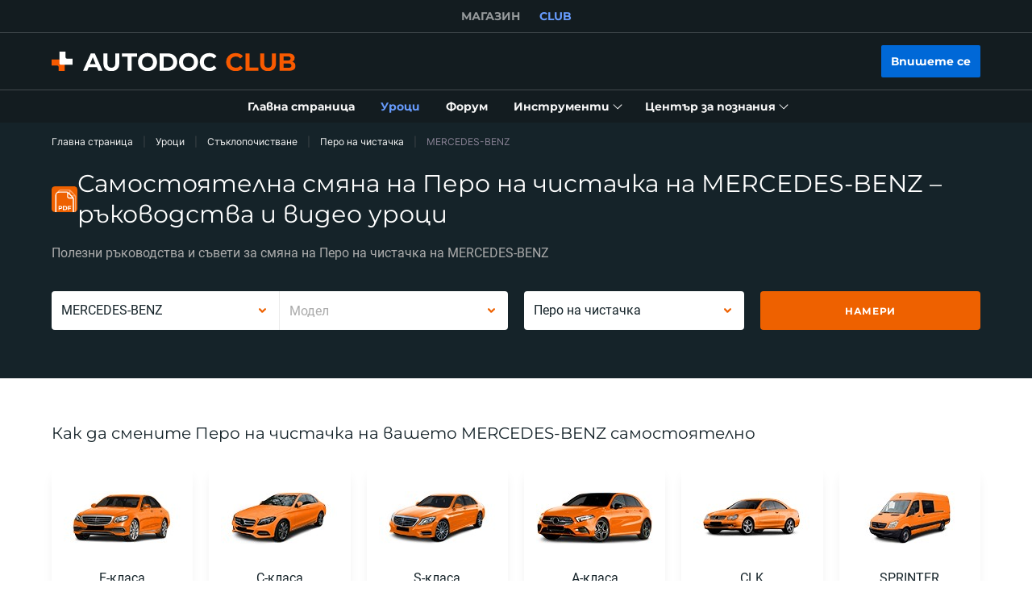

--- FILE ---
content_type: application/javascript; charset=UTF-8
request_url: https://club.autodoc.bg/_nuxt/pages/tyres/index.57ecf4e.js
body_size: 1199
content:
(window.webpackJsonp=window.webpackJsonp||[]).push([[131,27,112,113,129,130,136,252,253,254,255],{170:function(e,t,r){"use strict";r(6),r(5),r(7),r(8);var n=r(3),c=(r(34),r(4),r(21),r(9)),o=r(48);function l(e,t){var r=Object.keys(e);if(Object.getOwnPropertySymbols){var n=Object.getOwnPropertySymbols(e);t&&(n=n.filter(function(t){return Object.getOwnPropertyDescriptor(e,t).enumerable})),r.push.apply(r,n)}return r}function f(e){for(var t=1;t<arguments.length;t++){var r=null!=arguments[t]?arguments[t]:{};t%2?l(Object(r),!0).forEach(function(t){Object(n.a)(e,t,r[t])}):Object.getOwnPropertyDescriptors?Object.defineProperties(e,Object.getOwnPropertyDescriptors(r)):l(Object(r)).forEach(function(t){Object.defineProperty(e,t,Object.getOwnPropertyDescriptor(r,t))})}return e}t.a=c.default.extend({methods:{updateTyresTopSizeItemPlaceholders:function(e){var t=e.width,r=void 0===t?"":t,n=e.height,c=void 0===n?"":n,o=e.radius,l=void 0===o?"":o,h=r&&c&&l;return f({size_1:h?"".concat(r," ").concat(c," R").concat(l):"",size_2:h?"".concat(r,"/").concat(c," R").concat(l):"",size_w:r,size_h:c,size_d:l},e)},updateShopLinks:function(e){var t=this;return e?Object.keys(o.f).map(function(r){return f(f({},o.f[r]),{},{image:t.$absoluteUrl(o.f[r].image),link:e[r]})}):[]},updateBrandTyreTop:function(e){return e.reduce(function(e,t){return e.push(f(f({},t),{},{title:t.name})),e},[])}}})},30:function(e,t,r){"use strict";r(4),r(5),r(7),r(8);var n=r(1),c=r(3),o=(r(54),r(6),r(87),r(25),r(17),r(23),r(10),r(9)),l=r(2),f=r(11);function h(e,t){var r=Object.keys(e);if(Object.getOwnPropertySymbols){var n=Object.getOwnPropertySymbols(e);t&&(n=n.filter(function(t){return Object.getOwnPropertyDescriptor(e,t).enumerable})),r.push.apply(r,n)}return r}t.a=o.default.extend({computed:function(e){for(var t=1;t<arguments.length;t++){var r=null!=arguments[t]?arguments[t]:{};t%2?h(Object(r),!0).forEach(function(t){Object(c.a)(e,t,r[t])}):Object.getOwnPropertyDescriptors?Object.defineProperties(e,Object.getOwnPropertyDescriptors(r)):h(Object(r)).forEach(function(t){Object.defineProperty(e,t,Object.getOwnPropertyDescriptor(r,t))})}return e}({},Object(l.c)({headerRect:"layout/getHeaderRect"})),methods:{scrollToListItem:function(element){var e=this;return Object(n.a)(regeneratorRuntime.mark(function t(){return regeneratorRuntime.wrap(function(t){for(;;)switch(t.prev=t.next){case 0:if(element){t.next=1;break}return t.abrupt("return");case 1:return t.next=2,e.$nextTick();case 2:e.$scrollTo(element,400,{easing:"ease",offset:-(e.headerRect.height+80),container:"body",force:!0,cancelable:!1});case 3:case"end":return t.stop()}},t)}))()},isFocusableElement:function(element){return!!element&&f.a.split(",").some(function(e){return element.matches(e.trim())})},setFocusToListItem:function(e){var t=this;return Object(n.a)(regeneratorRuntime.mark(function r(){var n,c,o,l,h,d;return regeneratorRuntime.wrap(function(r){for(;;)switch(r.prev=r.next){case 0:if(n=e.el,c=e.className,o=e.index,n&&c){r.next=1;break}return r.abrupt("return");case 1:return r.next=2,t.$nextTick();case 2:if(l=Array.from(n.querySelectorAll(c)),h=l[o]||l[o-1]||null){r.next=3;break}return r.abrupt("return");case 3:t.isFocusableElement(h)?h.focus():null==(d=h.querySelector(f.a))||d.focus();case 4:case"end":return r.stop()}},r)}))()}}})},395:function(e,t,r){"use strict";r(4),r(6),r(5),r(7),r(8);var n=r(1),c=r(3),o=(r(10),r(9)),l=r(900),f=r(2);function h(e,t){var r=Object.keys(e);if(Object.getOwnPropertySymbols){var n=Object.getOwnPropertySymbols(e);t&&(n=n.filter(function(t){return Object.getOwnPropertyDescriptor(e,t).enumerable})),r.push.apply(r,n)}return r}function d(e){for(var t=1;t<arguments.length;t++){var r=null!=arguments[t]?arguments[t]:{};t%2?h(Object(r),!0).forEach(function(t){Object(c.a)(e,t,r[t])}):Object.getOwnPropertyDescriptors?Object.defineProperties(e,Object.getOwnPropertyDescriptors(r)):h(Object(r)).forEach(function(t){Object.defineProperty(e,t,Object.getOwnPropertyDescriptor(r,t))})}return e}t.a=o.default.extend({mixins:[l.a],data:function(){return{isList:!1,isLoading:!0,lifehacksParams:{page:1,limit:300,order_key:"popular",order_type:"desc",q:""}}},computed:{isSearching:function(){var q=this.lifehacksParams.q;return Boolean(q.length)}},methods:d(d(d({},Object(f.d)({updateGlobalFetching:"updateGlobalFetching"})),Object(f.b)({fetchLifehacks:"lifehacks/fetchLifehacks"})),{},{handlerOnViewTypeChange:function(e){this.isList="list"===e},handlerOnSortChange:function(e){var t=e.order_key,r=e.order_type;this.lifehacksParams=d(d({},this.lifehacksParams),{},{order_key:t,order_type:r}),this.updateLifehacksData(this.lifehacksParams)},handlerOnSearch:function(q){this.lifehacksParams.q=q,this.DataLayer.push({event:"search_click",search_term:q}),this.updateLifehacksData(this.lifehacksParams)},updateLifehacksData:function(e){var t=this;return Object(n.a)(regeneratorRuntime.mark(function r(){var n,c,o;return regeneratorRuntime.wrap(function(r){for(;;)switch(r.prev=r.next){case 0:return r.prev=0,t.isLoading=!0,r.next=1,t.fetchLifehacks(e);case 1:n=r.sent,c=n.data,t.setLifehacks(c),r.next=3;break;case 2:r.prev=2,o=r.catch(0),console.error("updateLifehacksData",o.message);case 3:return r.prev=3,t.isLoading=!1,r.finish(3);case 4:case"end":return r.stop()}},r,null,[[0,2,3,4]])}))()},setLifehacks:function(){var e=arguments.length>0&&void 0!==arguments[0]?arguments[0]:[];if(this.lifehacksList=e,this.isSearching&&!this.lifehacksList.length){var q=this.lifehacksParams.q;this.DataLayer.push({event:"search_empty",search_term:q})}}})})},900:function(e,t,r){"use strict";t.a={computed:{sortOptions:function(){return[{label:this.$translate("filter-popular-desc"),value:"popular desc"},{label:this.$translate("filter-popular-asc"),value:"popular asc"},{label:this.$translate("filter-alphabetical-desc"),value:"alphabetical desc"},{label:this.$translate("filter-alphabetical-asc"),value:"alphabetical asc"},{label:this.$translate("filter-date-desc"),value:"date desc"},{label:this.$translate("filter-date-asc"),value:"date asc"}]}}}}}]);